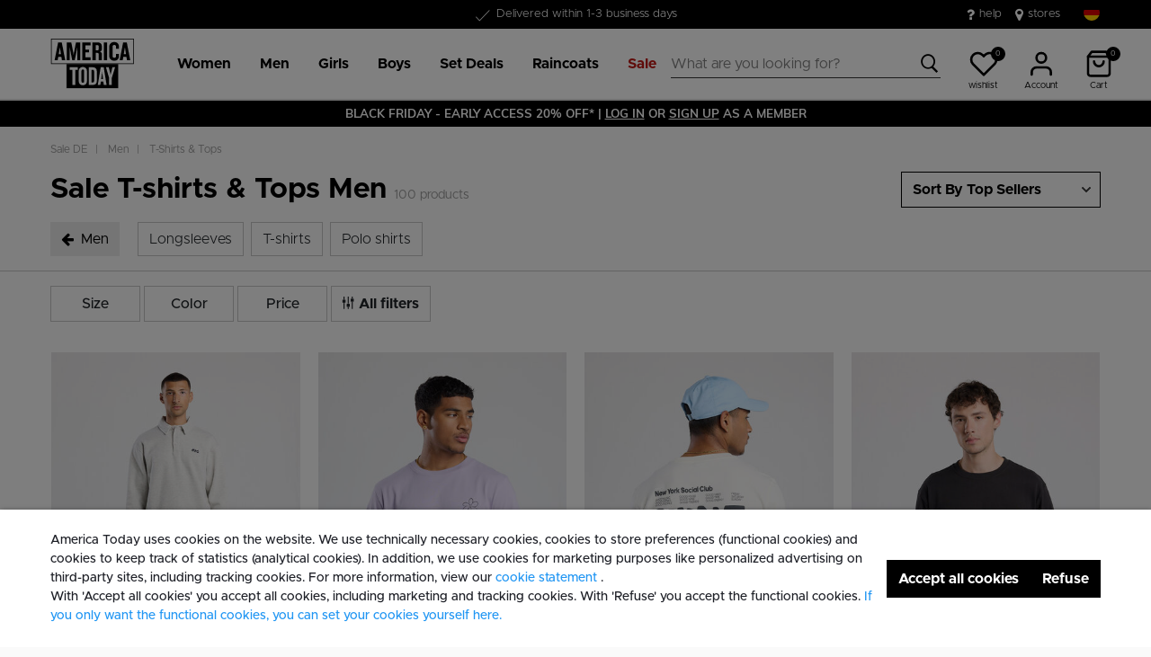

--- FILE ---
content_type: text/css
request_url: https://www.america-today.com/on/demandware.static/Sites-AmericaToday-Site/-/en_DE/v1763697974419/css/searchAsync.css
body_size: 3292
content:
.swatch-circle-beige{border:2px solid #fff;width:1rem;height:1rem;background:beige;border-radius:50%;transition:all .3s ease-in-out;box-sizing:content-box;display:block;position:relative}.swatch-circle-beige.disabled{opacity:.2}.swatch-filter-beige{border:2px solid #fff;width:1.38em;height:1.38em;background:beige;border-radius:50%;transition:all .3s ease-in-out;box-sizing:content-box;background-color:beige;display:block;position:relative}.swatch-filter-beige.disabled{opacity:.2}.swatch-circle-black{border:2px solid #fff;width:1rem;height:1rem;background:#1b1b1b;border-radius:50%;transition:all .3s ease-in-out;box-sizing:content-box;display:block;position:relative}.swatch-circle-black.disabled{opacity:.2}.swatch-filter-black{border:2px solid #fff;width:1.38em;height:1.38em;background:#1b1b1b;border-radius:50%;transition:all .3s ease-in-out;box-sizing:content-box;background-color:#1b1b1b;display:block;position:relative}.swatch-filter-black.disabled{opacity:.2}.swatch-circle-blue{border:2px solid #fff;width:1rem;height:1rem;background:#344d65;border-radius:50%;transition:all .3s ease-in-out;box-sizing:content-box;display:block;position:relative}.swatch-circle-blue.disabled{opacity:.2}.swatch-filter-blue{border:2px solid #fff;width:1.38em;height:1.38em;background:#344d65;border-radius:50%;transition:all .3s ease-in-out;box-sizing:content-box;background-color:#344d65;display:block;position:relative}.swatch-filter-blue.disabled{opacity:.2}.swatch-circle-brown{border:2px solid #fff;width:1rem;height:1rem;background:#5a413e;border-radius:50%;transition:all .3s ease-in-out;box-sizing:content-box;display:block;position:relative}.swatch-circle-brown.disabled{opacity:.2}.swatch-filter-brown{border:2px solid #fff;width:1.38em;height:1.38em;background:#5a413e;border-radius:50%;transition:all .3s ease-in-out;box-sizing:content-box;background-color:#5a413e;display:block;position:relative}.swatch-filter-brown.disabled{opacity:.2}.swatch-circle-denim{border:2px solid #fff;width:1rem;height:1rem;background:#45538f;border-radius:50%;transition:all .3s ease-in-out;box-sizing:content-box;display:block;position:relative}.swatch-circle-denim.disabled{opacity:.2}.swatch-filter-denim{border:2px solid #fff;width:1.38em;height:1.38em;background:#45538f;border-radius:50%;transition:all .3s ease-in-out;box-sizing:content-box;background-color:#45538f;display:block;position:relative}.swatch-filter-denim.disabled{opacity:.2}.swatch-circle-green{border:2px solid #fff;width:1rem;height:1rem;background:#007c62;border-radius:50%;transition:all .3s ease-in-out;box-sizing:content-box;display:block;position:relative}.swatch-circle-green.disabled{opacity:.2}.swatch-filter-green{border:2px solid #fff;width:1.38em;height:1.38em;background:#007c62;border-radius:50%;transition:all .3s ease-in-out;box-sizing:content-box;background-color:#007c62;display:block;position:relative}.swatch-filter-green.disabled{opacity:.2}.swatch-circle-grey{border:2px solid #fff;width:1rem;height:1rem;background:#b4b8b8;border-radius:50%;transition:all .3s ease-in-out;box-sizing:content-box;display:block;position:relative}.swatch-circle-grey.disabled{opacity:.2}.swatch-filter-grey{border:2px solid #fff;width:1.38em;height:1.38em;background:#b4b8b8;border-radius:50%;transition:all .3s ease-in-out;box-sizing:content-box;background-color:#b4b8b8;display:block;position:relative}.swatch-filter-grey.disabled{opacity:.2}.swatch-circle-navy{border:2px solid #fff;width:1rem;height:1rem;background:navy;border-radius:50%;transition:all .3s ease-in-out;box-sizing:content-box;display:block;position:relative}.swatch-circle-navy.disabled{opacity:.2}.swatch-filter-navy{border:2px solid #fff;width:1.38em;height:1.38em;background:navy;border-radius:50%;transition:all .3s ease-in-out;box-sizing:content-box;background-color:navy;display:block;position:relative}.swatch-filter-navy.disabled{opacity:.2}.swatch-circle-orange{border:2px solid #fff;width:1rem;height:1rem;background:#de3b24;border-radius:50%;transition:all .3s ease-in-out;box-sizing:content-box;display:block;position:relative}.swatch-circle-orange.disabled{opacity:.2}.swatch-filter-orange{border:2px solid #fff;width:1.38em;height:1.38em;background:#de3b24;border-radius:50%;transition:all .3s ease-in-out;box-sizing:content-box;background-color:#de3b24;display:block;position:relative}.swatch-filter-orange.disabled{opacity:.2}.swatch-circle-pink{border:2px solid #fff;width:1rem;height:1rem;background:#eb606e;border-radius:50%;transition:all .3s ease-in-out;box-sizing:content-box;display:block;position:relative}.swatch-circle-pink.disabled{opacity:.2}.swatch-filter-pink{border:2px solid #fff;width:1.38em;height:1.38em;background:#eb606e;border-radius:50%;transition:all .3s ease-in-out;box-sizing:content-box;background-color:#eb606e;display:block;position:relative}.swatch-filter-pink.disabled{opacity:.2}.swatch-circle-purple{border:2px solid #fff;width:1rem;height:1rem;background:purple;border-radius:50%;transition:all .3s ease-in-out;box-sizing:content-box;display:block;position:relative}.swatch-circle-purple.disabled{opacity:.2}.swatch-filter-purple{border:2px solid #fff;width:1.38em;height:1.38em;background:purple;border-radius:50%;transition:all .3s ease-in-out;box-sizing:content-box;background-color:purple;display:block;position:relative}.swatch-filter-purple.disabled{opacity:.2}.swatch-circle-red{border:2px solid #fff;width:1rem;height:1rem;background:#c50a2c;border-radius:50%;transition:all .3s ease-in-out;box-sizing:content-box;display:block;position:relative}.swatch-circle-red.disabled{opacity:.2}.swatch-filter-red{border:2px solid #fff;width:1.38em;height:1.38em;background:#c50a2c;border-radius:50%;transition:all .3s ease-in-out;box-sizing:content-box;background-color:#c50a2c;display:block;position:relative}.swatch-filter-red.disabled{opacity:.2}.swatch-circle-turquoise{border:2px solid #fff;width:1rem;height:1rem;background:#1f9e9a;border-radius:50%;transition:all .3s ease-in-out;box-sizing:content-box;display:block;position:relative}.swatch-circle-turquoise.disabled{opacity:.2}.swatch-filter-turquoise{border:2px solid #fff;width:1.38em;height:1.38em;background:#1f9e9a;border-radius:50%;transition:all .3s ease-in-out;box-sizing:content-box;background-color:#1f9e9a;display:block;position:relative}.swatch-filter-turquoise.disabled{opacity:.2}.swatch-circle-white{border:2px solid #fff;width:1rem;height:1rem;background:#fff;border-radius:50%;transition:all .3s ease-in-out;box-sizing:content-box;display:block;position:relative}.swatch-circle-white.disabled{opacity:.2}.swatch-filter-white{border:2px solid #fff;width:1.38em;height:1.38em;background:#fff;border-radius:50%;transition:all .3s ease-in-out;box-sizing:content-box;background-color:#fff;display:block;position:relative}.swatch-filter-white.disabled{opacity:.2}.swatch-circle-yellow{border:2px solid #fff;width:1rem;height:1rem;background:#ff0;border-radius:50%;transition:all .3s ease-in-out;box-sizing:content-box;display:block;position:relative}.swatch-circle-yellow.disabled{opacity:.2}.swatch-filter-yellow{border:2px solid #fff;width:1.38em;height:1.38em;background:#ff0;border-radius:50%;transition:all .3s ease-in-out;box-sizing:content-box;background-color:#ff0;display:block;position:relative}.swatch-filter-yellow.disabled{opacity:.2}.swatch-circle-multicolor{background:conic-gradient(red,#ff0,#0f0,#0ff,#00f,#f0f,red);width:1rem;height:1rem;border-radius:50%;transition:all .3s ease-in-out;box-sizing:content-box;display:block;position:relative}.swatch-circle-multicolor.disabled{opacity:.2}.swatch-circle-multi,.swatch-filter-multi{background:linear-gradient(0deg,#edd134,#edd134 50%,#59ba00 0,#59ba00),linear-gradient(0deg,#0e5cd1,#0e5cd1 50%,#e20b0b 0,#e20b0b);background-repeat:repeat-y,repeat;background-size:50% 100%,100% 100%;border-radius:1.25em;display:inline-block;height:1.5em;position:relative;width:1.5em}.swatch-circle-multi.disabled,.swatch-filter-multi.disabled{opacity:.2}.swatch-filter-multi{height:12px;width:12px}.swatch-circle-miscellaneous{background:linear-gradient(0deg,#821e91,#821e91 25%,#edd134 0,#ff0 50%,#edd134 0,#59ba00 0,#59ba00 76%,#111 0,#111),linear-gradient(0deg,#0e5cd1,#0e5cd1 50%,#e20b0b 0,#e20b0b);background-repeat:repeat-y,repeat;background-size:50% 100%,100% 100%;border:1px solid #1c1c1c;display:block;height:1.5rem;position:relative;transform:rotate(35deg);width:1.5rem}.swatch-circle-miscellaneous.disabled{opacity:.2}.swatch-circle-miscellaneous.selected:after{transform:rotate(-35deg)}input[type=range]{-webkit-appearance:none;-moz-appearance:none;appearance:none;outline:0}input[type=range].multirange{padding:0;margin:20px 0 0;display:inline-block;vertical-align:top}input[type=range].multirange.original{position:absolute;width:90%}input[type=range].multirange.ghost{position:relative;background:linear-gradient(90deg,#d8d8d8 var(--low),#c10000 0,#c10000 var(--high),#d8d8d8 0) no-repeat 0 50%/100% 30%}input[type=range].multirange.ghost::-webkit-slider-runnable-track{background:linear-gradient(90deg,#d8d8d8 var(--low),#c10000 0,#c10000 var(--high),#d8d8d8 0) no-repeat 0 50%/100% 30%}input[type=range].multirange.ghost::-moz-range-track{background:#c10000}input[type=range].multirange::-webkit-slider-thumb{position:relative;width:16px;height:18px;border-radius:50%;border:1px solid #c10000;background:#c10000;cursor:pointer;pointer-events:auto;z-index:2;-webkit-appearance:none}@media (max-width:768.98px){input[type=range].multirange::-webkit-slider-thumb{width:24px;height:24px}}input[type=range].multirange::-moz-range-thumb{position:relative;width:16px;height:18px;border-radius:50%;border:1px solid #c10000;cursor:pointer;pointer-events:auto;z-index:2;transform:scale(1);-moz-appearance:none;background:#c10000;border-color:#c10000}@media (max-width:768.98px){input[type=range].multirange::-moz-range-thumb{width:24px;height:24px}}input[type=range].multirange::-moz-range-track{border-color:transparent}@media (-ms-high-contrast:active),(-ms-high-contrast:none){input[type=range].multirange{padding:0;vertical-align:top;height:20px}input[type=range].multirange::-ms-track{color:transparent;background:0 0;border:0}input[type=range].multirange::-ms-fill-lower,input[type=range].multirange::-ms-fill-upper{background:0 0}input[type=range].multirange::-ms-thumb{width:16px;height:18px;border-radius:50%;border:1px solid #c10000;background:#c10000;cursor:pointer;pointer-events:auto;z-index:2;position:relative}}@media (-ms-high-contrast:active) and (max-width:768.98px),(-ms-high-contrast:none) and (max-width:768.98px){input[type=range].multirange::-ms-thumb{width:24px;height:24px}}@media (-ms-high-contrast:active),(-ms-high-contrast:none){input[type=range].multirange.original{position:absolute}input[type=range].multirange.original::-ms-track{background:#c10000}input[type=range].multirange.original::-ms-fill-lower{background:#d8d8d8}input[type=range].multirange.middle{position:absolute}input[type=range].multirange.ghost{position:relative}input[type=range].multirange.ghost::-ms-fill-upper{background:#d8d8d8}input[type=range].multirange.switched.original::-ms-fill-lower{background:0 0}input[type=range].multirange.switched.original::-ms-fill-upper{background:#d8d8d8}input[type=range].multirange.switched.ghost::-ms-fill-upper{background:0 0}input[type=range].multirange.switched.ghost::-ms-fill-lower{background:#d8d8d8}}@supports (-ms-ime-align:auto){input[type=range].multirange{padding:0;vertical-align:top;height:20px}input[type=range].multirange::-ms-track{color:transparent;background:0 0;border:0}input[type=range].multirange::-ms-fill-lower,input[type=range].multirange::-ms-fill-upper{background:0 0}input[type=range].multirange::-ms-thumb{width:16px;height:18px;border-radius:50%;border:1px solid #c10000;background:#c10000;cursor:pointer;pointer-events:auto;z-index:2;position:relative}@media (max-width:768.98px){input[type=range].multirange::-ms-thumb{width:24px;height:24px}}input[type=range].multirange.original{position:absolute}input[type=range].multirange.original::-ms-track{background:#c10000}input[type=range].multirange.original::-ms-fill-lower{background:#d8d8d8}input[type=range].multirange.middle{position:absolute}input[type=range].multirange.ghost{position:relative}input[type=range].multirange.ghost::-ms-fill-upper{background:#d8d8d8}input[type=range].multirange.switched.original::-ms-fill-lower{background:0 0}input[type=range].multirange.switched.original::-ms-fill-upper{background:#d8d8d8}input[type=range].multirange.switched.ghost::-ms-fill-upper{background:0 0}input[type=range].multirange.switched.ghost::-ms-fill-lower{background:#d8d8d8}}.refinement-bar.common-sidebar .show-on-sub-page,.refinement-bar.common-sidebar.refinement-submenu-open .show-on-main-page{display:none}.refinement-bar.common-sidebar.refinement-submenu-open .show-on-sub-page{display:block}.refinement-bar.common-sidebar.refinement-submenu-open .refinements{margin-top:10px}.refinement-bar.common-sidebar .refinements{position:relative;height:calc(100vh - 146px);width:100%;padding:0 30px;overflow-y:scroll;overflow-x:hidden;-webkit-overflow-scrolling:touch}@media (max-width:768.98px){.refinement-bar.common-sidebar .refinements{padding-right:20px;padding-left:20px}}.refinement-bar.common-sidebar .filter-footer,.refinement-bar.common-sidebar .filter-header{background-color:#fff;padding:0 30px}@media (max-width:768.98px){.refinement-bar.common-sidebar .filter-footer,.refinement-bar.common-sidebar .filter-header{padding:0 20px}}.refinement-bar.common-sidebar .filter-header{height:66px;border-bottom:2px solid #e8e8e8}.refinement-bar.common-sidebar .filter-header .header-bar{background-color:transparent;text-align:left;padding:1rem 0;display:flex;justify-content:space-between;align-items:center}.refinement-bar.common-sidebar .filter-header .header-bar button{font-size:1.25rem;opacity:1;float:none;padding:0;background-color:transparent;border:0;-webkit-appearance:none;-moz-appearance:none;appearance:none;outline:0}.refinement-bar.common-sidebar .filter-header .header-bar button span{color:#000}.refinement-bar.common-sidebar .filter-header .header-bar-title{font-weight:700;font-size:1.25rem}.refinement-bar.common-sidebar .filter-footer{height:80px;background-color:#fff;display:flex;justify-content:space-between;align-items:center;border-top:2px solid #e8e8e8}.refinement-bar.common-sidebar .filter-footer .btn{flex:1;height:44px;font-size:1rem;font-weight:700;margin:0 4px;white-space:nowrap;padding-left:0;padding-right:0}.refinement-bar.common-sidebar .filter-footer .btn.reset{border:none}.refinement-bar.common-sidebar .category-tag{display:none}.refinement-bar.common-sidebar button.close{position:static}.refinements ul{padding-left:0;list-style:none}.refinements ul.refinements-list li{position:relative;padding:4px 0;border-bottom:2px solid #e8e8e8}.refinements ul.refinements-list li button{padding:14px 0;border:none;background-color:transparent;color:#000;width:100%;text-align:left;outline:0;display:flex;font-size:1rem;font-weight:700;align-items:center}.refinements ul.refinements-list li button span:not(.filtered-count){color:#000}.refinements ul.refinements-list li button .filtered-container{padding-right:30px;margin-left:auto}.refinements ul.refinements-list li button .filtered-container .filtered-count{margin-left:.5rem;vertical-align:1px}.refinements ul.refinements-list li button .filtered-container .filtered-list{font-weight:400;font-size:.75rem;color:#9b9b9b}.refinements ul.refinements-list li button:after{content:"\E902";font-family:icomoon;color:#000;position:absolute;top:50%;right:0;transform:translateY(-50%);font-size:1.125rem;border:none}.refinements .header,.refinements .values{padding:.313em 0;margin-bottom:0}@media (min-width:544px) and (max-width:768.98px){.refinements .header li,.refinements .values li{display:inline-block}}.refinements .sort-order-radio .custom-radio-container{margin:10px 0}.refinements .sort-order-radio .custom-radio-container input:checked~.custom-radio{border-color:#000;background-color:#000}.refinements .sort-order-radio .custom-radio-container input:checked~.custom-radio:after{display:block;top:5px;left:5px;width:12px;height:12px;border-radius:50%;background:#fff}.refinements-footer{border-top:1px solid rgba(0,0,0,.1)}@media (max-width:543.98px){.refinements{padding:0}}.refinements .refinement{margin-bottom:1em}.refinements .refinement a{text-decoration:none}.refinements .refinement .values.content{display:flex;flex-wrap:wrap}.refinements .refinement .refinement-item{flex:0 100%}.refinements .refinement .refinement-item.disabled{opacity:.4}.refinements .refinement .refinement-item .custom-checkbox{border-bottom:1px solid #e8e8e8;padding:12px 0}.refinements .refinement .custom-checkbox{padding-top:4px}.refinements .refinement .custom-checkbox .custom-checkbox-container{display:inline-block;font-size:1rem;margin-bottom:0;padding-left:16px}.refinements .refinement .custom-checkbox .custom-checkbox-container input:checked~.checkmark{background-color:#000;border-color:#000}.refinements .refinement .custom-checkbox .custom-checkbox-container input:checked~.checkmark:after{color:#fff}.refinements .refinement .custom-checkbox .custom-checkbox-container .checkmark{top:4px;height:16px;width:16px;border-color:#c4c4c4}.refinements .refinement .custom-checkbox .custom-checkbox-container .checkmark:after{font-size:10px;left:2px;top:1px}.refinements .refinement .custom-checkbox .custom-checkbox-container span.display-value{vertical-align:top;margin-left:12px}.refinements .refinement.refinement-size .refinement-item{flex:0 50%;padding-right:24px}.refinements .refinement.refinement-color{margin-left:-30px;margin-right:-30px}@media (max-width:768.98px){.refinements .refinement.refinement-color{margin-left:-20px;margin-right:-20px}}.refinements .refinement.refinement-color .refinement-item{padding:0 30px}@media (max-width:768.98px){.refinements .refinement.refinement-color .refinement-item{padding:0 20px}}.refinements .refinement.refinement-color .refinement-item .custom-checkbox{padding:14px 0 8px}.refinements .refinement.refinement-color .refinement-item.selected{background-color:#e8e8e8}@media (min-width:769px){.refinements .refinement.refinement-color .refinement-item:hover{background-color:#e8e8e8}}.refinements .refinement.refinement-color .custom-checkbox-container{padding-left:0}.refinements .refinement.refinement-color .custom-checkbox-container input+.checkmark{border-color:transparent!important;background-color:transparent!important;z-index:1}.refinements .refinement.refinement-color .custom-checkbox-container input+.checkmark:after{font-size:1.125rem;left:8px;top:0}.refinements .refinement.refinement-color .custom-checkbox-container input.swatch-circle-beige+.checkmark:after,.refinements .refinement.refinement-color .custom-checkbox-container input.swatch-circle-white+.checkmark:after,.refinements .refinement.refinement-color .custom-checkbox-container input.swatch-circle-yellow+.checkmark:after{color:#000!important}.refinements .refinement.refinement-price{padding:0 10px}.refinements .refinement.refinement-price .values.content{display:block}.refinements .refinement.refinement-price .apply-price-btn-container{width:100%;padding:5px 0}.refinements .refinement.refinement-price .apply-price-btn-container .btn{width:100%;margin:10px auto;display:none}.refinements .refinement.refinement-price .input-group{width:100%;position:relative;height:48px;margin:0 15px}.refinements .refinement.refinement-price .input-group .input-control-label{position:absolute;top:6px;left:10px;font-size:.75rem;font-weight:400;color:#9b9b9b}.refinements .refinement.refinement-price .input-group .input-prepend-text{position:absolute;top:23px;left:10px;font-size:.875rem}.refinements .refinement.refinement-price .input-group input{padding-right:0;padding-left:0}.refinements .refinement.refinement-price .input-group .price-filter-input{height:100%;width:100%;padding-top:24px;padding-left:22px;text-align:left;outline:0;font-size:.875rem;border:1px solid #c4c4c4;color:#000;background-color:transparent!important;transition:all .3s}@media (prefers-reduced-motion:reduce){.refinements .refinement.refinement-price .input-group .price-filter-input{transition:none}}.refinements .refinement.refinement-price .input-group .price-filter-input:focus{border:1px solid #000}.refinements .refinement.refinement-price .price-filter-input-container{display:flex;margin:0 -15px}.swatch-mark{width:32px;height:32px}.swatch-mark.color-value[data-selected=true]:after{color:#000;content:"\E906";display:table-caption;font-family:icomoon;font-size:1.625em;left:.295em;position:absolute}.swatch-mark.color-value{border:1px solid transparent}.swatch-mark.color-value.swatch-circle-beige,.swatch-mark.color-value.swatch-circle-white,.swatch-mark.color-value.swatch-circle-yellow{border-color:rgba(0,0,0,.3)}.swatch-mark.color-value.selected{box-shadow:0 0 0 1pt #000;border-color:#fff}.swatch-mark.color-value.selected:after{color:#000;content:"\E906";display:table-caption;font-family:icomoon;font-size:1rem;top:50%;left:50%;transform:translate(-50%,-50%)}.swatch-mark.color-value.selected.swatch-circle-black:after{color:#fff}.swatch-mark.color-value:hover{border-color:#fff;box-shadow:0 0 0 1pt rgba(0,0,0,.2)}.swatch-mark.color-value.selected{opacity:1;border:none;box-shadow:none;width:36px;height:36px}.swatch-mark.color-value.selected:after{position:absolute;height:32px;width:32px;top:18px;left:18px;content:"";display:block;border:2px solid #fff;border-radius:50%}.swatch-mark.color-value.selected.swatch-circle-beige:after,.swatch-mark.color-value.selected.swatch-circle-white:after,.swatch-mark.color-value.selected.swatch-circle-yellow:after{border-color:#000}.category-refinements{padding-bottom:30px}.category-refinements .refinement-title{font-size:24px}.category-refinements li{margin-left:1rem;display:block}.category-refinements li a{display:inline-block;background-color:transparent;border:none;font-size:1rem;outline:0;box-shadow:none;margin-bottom:.5rem;position:relative;padding:2px 0}.category-refinements li a span{color:#000}@media (max-width:768.98px){.category-refinements li a{padding:6px 1px}}.category-refinements li a .refinement-value{margin-left:.75rem}.category-refinements li a:before{content:"";position:absolute;bottom:0;left:0;width:0;right:5px;height:2px;background:#1f2128;transition:width .1s ease}.category-refinements li a:hover:before{width:100%;transition:width .3s ease}.category-refinements .category-level-0{margin:0 0 1rem}.category-refinements .category-level-0>li{margin-left:0}.category-refinements .category-level-0>li>a{font-size:1.25rem;font-weight:700}.category-refinements .category-level-0.sibling-category li a{font-weight:400}.category-refinements .category-level-0.sale-category li a span{color:#c10000}.category-refinements .category-level-0.sale-category li a:before{background:#c10000}.category-refinements .category-level-1 li.selected>a{font-weight:700}.category-refinements .category-level-1 li.selected>a:hover:before{width:0}.category-refinements.sale-category>a{color:#c10000}.category-refinements ul{padding:0}.category-refinements .category-tag{height:20px;padding:4px;background-color:#ce1111;color:#fff;font-size:.75rem;font-weight:700;vertical-align:1px}.refinement-header{overflow:auto}.disabled{pointer-events:none}.sustainability-claim-container{font-size:14px}.sustainability-claim-container>div{margin-bottom:1rem}.sustainability-claim-container .alert{max-width:750px;background-color:#fff;box-shadow:0 2px 4px 0 rgba(0,0,0,.12)}

--- FILE ---
content_type: text/css
request_url: https://www.america-today.com/on/demandware.static/Sites-AmericaToday-Site/-/en_DE/v1763697974419/css/experience/components/commerceLayouts/layout.css
body_size: 680
content:
.page-container{max-width:1200px}.region{position:relative;margin-bottom:30px}.region.no-margin,.region.product-promo-tile,.region.product-tile-container{margin-bottom:0}.region:before{display:block;content:"";width:100%}.region_landscape-large:before{padding-top:39.0625%}.region_square:before{padding-top:100%}.region_landscape-small:before{padding-top:50%}.region_portrait-small:before{padding-top:200%}div.sf-interactions-proxyHoverContainer a{overflow:visible}@media (min-width:769px){div[class*=commerce_layouts-]{padding-left:56px;padding-right:56px}}@media (max-width:768.98px){div[class*=commerce_layouts-]{padding-left:16px;padding-right:16px}}div.experience-component.experience-commerce_layouts-bannerCarousel,div.experience-component.experience-commerce_layouts-shopTheLookBannerLayout,div.experience-component.experience-commerce_layouts-shopTheLookLayout,div.experience-component.experience-commerce_layouts-wideLayout{padding:0}@media (max-width:991.98px){div.experience-component.experience-commerce_layouts-bannerCarousel .page-designer-slick-slider-container{margin-bottom:10px!important}}.experience-commerce_layouts-mobileGrid2r .region:first-child{margin-bottom:15px}@media (max-width:768.98px){.experience-commerce_layouts-mobileGrid2r .region:first-child{margin-bottom:10px}}.experience-commerce_layouts-mobileGrid2r .experience-commerce_layouts-productCarousel{padding:0}.experience-commerce_layouts-mobileGrid2r .experience-commerce_layouts-productCarousel .page-designer-keen-slider-container.product-slider{margin:0 -10px}.experience-commerce_layouts-mobileGrid2r .experience-commerce_layouts-productCarousel .page-designer-keen-slider-container.product-slider .keen-slider-arrow{top:42%}.experience-commerce_layouts-mobileGrid2r .experience-commerce_layouts-productCarousel .page-designer-keen-slider-container.product-slider .keen-slider-arrow--left{left:30px}.experience-commerce_layouts-mobileGrid2r .experience-commerce_layouts-productCarousel .page-designer-keen-slider-container.product-slider .keen-slider-arrow--right{right:30px}.experience-commerce_layouts-mobileGrid2r .experience-commerce_layouts-productCarousel .page-designer-keen-slider-container.product-slider .keen-slider-arrow--disabled{display:none!important}.experience-commerce_assets-backgroundAndText,.experience-commerce_assets-promoTileFullRow,.experience-commerce_assets-promoTileHalfRow,.experience-commerce_assets-promoTileSingle,.experience-commerce_assets-textboxBlock{height:100%}.textbox-container{height:auto;min-height:50px;padding:1rem 2rem}.textbox-container p{margin:0}.experience-commerce_layouts-threeBlockTextLayout .column-1{margin-bottom:0}.experience-commerce_layouts-threeBlockTextLayout .column-1 .textbox-container{min-height:1.5vw;padding-top:0;padding-bottom:0}@media (max-width:768.98px){.experience-commerce_layouts-threeBlockTextLayout .column-2{margin-bottom:0}}@media (min-width:769px){.experience-commerce_layouts-threeBlockTextLayout .column-2{padding-right:0}.experience-commerce_layouts-threeBlockTextLayout .column-3{padding-left:0}}@media (max-width:768.98px){.experience-commerce_layouts-asymmetricalGrid1r1c2c .region:first-child,.experience-commerce_layouts-asymmetricalGrid1r2c1c .region:first-child{margin-bottom:0}}.title-with-background{font-size:1.5rem;text-align:center;margin-bottom:15px}.title-with-background>*{margin:0}.product-grid-container .region{margin-bottom:0}.tile-layout-with-text{position:relative}.tile-layout-with-text .layout-text{position:absolute;top:50%;left:50%;transform:translate(-50%,-50%);display:flex;flex-direction:column;justify-content:center;align-items:center;font-family:Muli,sans-serif}.tile-layout-with-text .layout-text .layout-text-large,.tile-layout-with-text .layout-text .layout-text-small{background-color:#fff;margin:2px 0;padding:0 16px}.tile-layout-with-text .layout-text .layout-text-large p,.tile-layout-with-text .layout-text .layout-text-small p{font-weight:600;margin:auto;position:relative}.tile-layout-with-text .layout-text .layout-text-small{padding-top:2px;padding-bottom:2px}.tile-layout-with-text .layout-text .layout-text-small p{font-size:20px}.tile-layout-with-text .layout-text .layout-text-large p{font-size:56px}@media (max-width:543.98px){.tile-layout-with-text .layout-text{left:0;transform:translateY(-50%);align-items:flex-start}.tile-layout-with-text .layout-text .layout-text-small{font-size:18px}.tile-layout-with-text .layout-text .layout-text-large{font-size:42px}}@media (max-width:543.98px){.tile-layout-with-text.two-tile-layout-with-text .layout-text{top:25%}}.tile-layout-with-text.three-tile-layout-with-text .layout-text{left:0;transform:translateY(-50%);align-items:flex-start}@media (max-width:543.98px){.tile-layout-with-text.three-tile-layout-with-text .layout-text{top:16.66667%}}@media (max-width:1199.98px){.tile-layout-with-text.four-tile-layout-with-text .layout-text{top:12.5%}}.page-designer-top-region>.col-12{padding:0}.page-designer-top-region div.experience-component:last-of-type .region{margin-bottom:0}

--- FILE ---
content_type: text/css
request_url: https://www.america-today.com/on/demandware.static/Sites-AmericaToday-Site/-/en_DE/v1763697974419/css/experience/components/commerceAssets/imageAndTextCommon.css
body_size: 1503
content:
.image-component{margin:0;width:100%;position:relative}.image-component .layout-html{font-family:Metropolis,sans-serif;color:#fff;font-weight:600}.image-component .layout-html p{line-height:1}.image-component .layout-html.layout-html-desktop{font-size:64px;position:absolute;top:5%;left:50%;transform:translateX(-50%);text-align:center}.image-component .layout-html.layout-html-mobile{font-size:40px}.common-image-component{width:100%;-o-object-fit:cover;object-fit:cover;-o-object-position:var(--focal-point-x) var(--focal-point-y);object-position:var(--focal-point-x) var(--focal-point-y)}.common-image-component.xl{height:50vw}.common-image-component.l{height:43.75vw}.common-image-component.m{height:39vw}.common-image-component.s{height:25vw}.common-image-component.xs{height:15vw}.common-image-component.auto{height:auto}@media (max-width:991.98px){.common-image-component.mobile-xl{height:96vw}.common-image-component.mobile-l{height:75vw}.common-image-component.mobile-m{height:50vw}.common-image-component.mobile-s{height:43.75vw}.common-image-component.mobile-xs{height:35vw}.common-image-component.mobile-auto{height:auto}}.image-heading-container-common{position:absolute;width:auto;top:50%}.image-heading-container-common.far-top{top:8%}.image-heading-container-common.top{top:15%}.image-heading-container-common.slight-top{top:25%}.image-heading-container-common.centerY{top:50%;transform:translateY(-50%)}.image-heading-container-common.slight-bottom{top:auto;bottom:25%}.image-heading-container-common.bottom{top:auto;bottom:15%}.image-heading-container-common.far-bottom{top:auto;bottom:8%}.image-heading-container-common.very-far-bottom{top:auto;bottom:40px}.image-heading-container-common.far-left{left:8%}.image-heading-container-common.left{left:15%}.image-heading-container-common.slight-left{left:25%}.image-heading-container-common.centerX{left:50%;transform:translateX(-50%)}.image-heading-container-common.slight-right{right:25%;left:auto}.image-heading-container-common.right{right:15%;left:auto}.image-heading-container-common.far-right{right:8%;left:auto}.image-heading-container-common.centerX.centerY{transform:translate(-50%,-50%)}.image-heading-container-common.buttons-left.text-left{align-items:flex-start!important}.image-heading-container-common.buttons-right.text-right{align-items:right!important}.image-heading-container-common.buttons-center.text-center{align-items:center!important}.image-heading-container-common.text-left.buttons-right .image-heading-buttons{margin-left:auto}.image-heading-container-common.text-center.buttons-right .image-heading-text,.image-heading-container-common.text-left.buttons-center .image-heading-buttons{margin:auto}.image-heading-container-common.text-center.buttons-left .image-heading-text{margin:auto;order:2}.image-heading-container-common.text-right.buttons-left .image-heading-text{margin-left:auto;order:2}.image-heading-container-common.text-right.buttons-center .image-heading-text{order:2}.image-heading-container-common.text-right.buttons-center .image-heading-buttons{margin:auto}.image-heading-container-common.buttons-center.text-center,.image-heading-container-common.buttons-left.text-left,.image-heading-container-common.buttons-right.text-right{flex-direction:column}@media (max-width:991.98px){.image-heading-container-common{flex-direction:column}}.image-heading-container-common .button-container{display:flex;justify-content:center}.image-heading-container-common .button-container.is-grid{display:-ms-grid;display:grid;-ms-grid-columns:1fr 1fr;grid-template-columns:1fr 1fr}.image-heading-container-common .button-container .btn{margin:5px;white-space:nowrap;font-family:Metropolis,sans-serif;font-size:1.15rem;font-weight:600;padding:.5rem .875rem;display:flex;height:45px;max-height:none;justify-content:space-between;align-items:center}.image-heading-container-common .button-container .btn svg.button-icon{margin-left:.5rem}.image-heading-container-common a{text-decoration:none}@media (max-width:991.98px){.image-heading-container-common.very-far-bottom{top:auto;bottom:28px}}@media (max-width:991.98px){.image-heading-container-common.image-heading-container-main-banner{top:50%;left:50%;bottom:auto;right:auto;transform:translate(-50%,-50%)}}.image-heading-container-common.image-heading-container-main-banner .main-banner-white-background>*{display:inline-flex;padding:2px 16px;background-color:#fff;color:#000;margin:0!important}.image-heading-container-common.image-heading-container-main-banner .button-container .btn{min-width:190px}@media (min-width:544px){.image-heading-container-common.digital-counter-position{position:absolute!important;top:50%!important;left:50%!important;transform:translate(-50%,-50%)!important;bottom:0!important}}@media (max-width:991.98px){.image-heading-container-common .digital-counter-position-header{margin-bottom:20px!important}}.image-heading-container-common.image-heading-container-common-redesign{bottom:60px;top:auto;left:0;width:100%;display:flex;justify-content:space-between;padding:0 60px;align-items:flex-end}.image-heading-container-common.image-heading-container-common-redesign .image-heading-text{display:flex;flex-flow:column wrap;justify-content:center;align-items:flex-start;font-family:Metropolis,sans-serif;position:relative;font-weight:600;top:-8px}.image-heading-container-common.image-heading-container-common-redesign .image-heading-text p{margin:0}.image-heading-container-common.image-heading-container-common-redesign .image-heading-text .layout-text-white-background{padding:2px 16px;background-color:#fff;color:#000}.image-heading-container-common.image-heading-container-common-redesign .image-heading-text .layout-text-main-1{font-size:24px}.image-heading-container-common.image-heading-container-common-redesign .image-heading-text .layout-text-main-2{font-size:64px;color:#fff}.image-heading-container-common.image-heading-container-common-redesign .image-heading-text .layout-text-1{font-size:48px;line-height:48px}.image-heading-container-common.image-heading-container-common-redesign .image-heading-text .layout-text-1.heading-black{color:#000}.image-heading-container-common.image-heading-container-common-redesign .image-heading-text .layout-text-1.heading-white{color:#fff}.image-heading-container-common.image-heading-container-common-redesign .image-heading-text .layout-text-2{font-size:18px;font-family:Metropolis,sans-serif;font-weight:500}.image-heading-container-common.image-heading-container-common-redesign .image-heading-text .layout-text-2 .bold{font-weight:600}.image-heading-container-common.image-heading-container-common-redesign .image-heading-text .layout-text-2.heading-black{color:#000}.image-heading-container-common.image-heading-container-common-redesign .image-heading-text .layout-text-2.heading-white{color:#fff}.image-heading-container-common.image-heading-container-common-redesign .button-container{margin-left:-5px}@media (max-width:1199.98px){.image-heading-container-common.image-heading-container-common-redesign{padding:0 0 0 16px;flex-direction:column;justify-content:flex-end;align-items:flex-start;bottom:30px}.image-heading-container-common.image-heading-container-common-redesign .image-heading-text{margin-bottom:1rem}.image-heading-container-common.image-heading-container-common-redesign .image-heading-text .layout-text-white-background{padding:0 8px}}@media (max-width:991.98px){.image-heading-container-common.image-heading-container-common-redesign .image-heading-text .layout-text-main-1{font-size:18px}.image-heading-container-common.image-heading-container-common-redesign .image-heading-text .layout-text-1,.image-heading-container-common.image-heading-container-common-redesign .image-heading-text .layout-text-main-2{font-size:40px}.image-heading-container-common.image-heading-container-common-redesign .image-heading-text .layout-text-2{font-size:16px}}.image-heading-container-common.image-heading-container-common-redesign.image-heading-container-main-banner-redesign .image-heading-text{top:16px}.image-heading-container-common.image-heading-container-common-redesign.image-heading-container-video-banner{z-index:3}.image-heading-container-common.image-heading-container-common-redesign.image-heading-container-video-banner .image-heading-text{top:-6px}.image-heading-container-common.image-heading-container-common-redesign.image-heading-container-video-banner .image-heading-text .video-banner-text{font-size:48px}.image-heading-container-common.image-heading-container-common-redesign.image-heading-container-video-banner .button-container{margin-left:-5px}@media (max-width:1199.98px){.image-heading-container-common.image-heading-container-common-redesign.image-heading-container-video-banner{padding:0 0 0 32px;bottom:10px}.image-heading-container-common.image-heading-container-common-redesign.image-heading-container-video-banner .image-heading-text .video-banner-text{font-size:42px}}@media (max-width:768.98px){.image-heading-container-common.image-heading-container-common-redesign.image-heading-container-video-banner .image-heading-text .video-banner-text{font-size:36px}}@media (min-width:769px){.image-heading-container-common .button-container.is-grid{display:flex!important}}@media (max-width:991.98px){.image-heading-container-common.static-content-on-mobile{position:static;transform:none!important;padding:10px 0}.image-heading-container-common.static-content-on-mobile h1,.image-heading-container-common.static-content-on-mobile h2,.image-heading-container-common.static-content-on-mobile h3,.image-heading-container-common.static-content-on-mobile h4,.image-heading-container-common.static-content-on-mobile h5,.image-heading-container-common.static-content-on-mobile p{color:#000}.image-heading-container-common.static-content-on-mobile .button-container{-ms-grid-columns:1fr;grid-template-columns:1fr}.image-heading-container-common.static-content-on-mobile .button-container .btn{width:100%}}.image-heading-text{font-family:Metropolis,sans-serif;color:#fff}.ITC-image-heading-text{color:#fff}.ITC-text-underneath span{color:#000;padding-top:.75em;text-align:center}.hide-overflow{overflow:hidden}.product-promo-tile.region{padding:.5rem}@media (max-width:543.98px){.product-promo-tile.region{padding-right:0;padding-left:2px;padding-top:2px}}.product-promo-tile .ITC-container-background{background-repeat:no-repeat;background-size:cover}.product-promo-tile .ITC-container-background .ITC-row{height:100%;width:100%;display:block}.product-promo-tile .experience-commerce_assets-promoTileFullRow .ITC-container{margin:2px}@media (max-width:768.98px){.product-promo-tile .experience-commerce_assets-promoTileFullRow .ITC-container{margin:3px}}.product-promo-tile .experience-commerce_assets-promoTileHalfRow .ITC-container-background{margin:2px;height:calc(100% - 114px)}@media (max-width:768.98px){.product-promo-tile .experience-commerce_assets-promoTileHalfRow .ITC-container-background{margin:3px;height:auto}.product-promo-tile .experience-commerce_assets-promoTileHalfRow .ITC-container-background .ITC-row{width:auto}}.product-promo-tile .experience-commerce_assets-promoTileSingle .ITC-container-background{margin:2px;height:calc(100% - 114px)}@media (min-width:769px) and (max-width:991.98px){.product-promo-tile .experience-commerce_assets-promoTileSingle .ITC-container-background{height:calc(100% - 114px)}}@media (min-width:544px) and (max-width:768.98px){.product-promo-tile .experience-commerce_assets-promoTileSingle .ITC-container-background{height:calc(100% - 113px)}}@media (max-width:543.98px){.product-promo-tile .experience-commerce_assets-promoTileSingle .ITC-container-background{height:calc(100% - 103px);margin:0 2px 0 0}}@media (max-width:768.98px){.product-promo-tile .experience-commerce_assets-promoTileSingle .image-heading-container-common .button-container .btn.button-cta{font-size:.85rem;height:auto}}@media (max-width:768.98px){.experience_commerce_assets-backgroundAndText .image-component .image-heading-container-common{display:flex;justify-content:center;align-items:center;flex-flow:column;height:auto;min-height:150px;position:static;transform:none;padding:20px}}.product-promo-tile .experience-commerce_assets-promoTileHalfRow .ITC-container-background,.product-promo-tile .experience-commerce_assets-promoTileSingle .ITC-container-background{height:calc(100% - 147px)}@media (min-width:769px) and (max-width:991.98px){.product-promo-tile .experience-commerce_assets-promoTileSingle .ITC-container-background{height:calc(100% - 146px)}}@media (min-width:544px) and (max-width:768.98px){.product-promo-tile .experience-commerce_assets-promoTileSingle .ITC-container-background{height:calc(100% - 146px)}}@media (max-width:543.98px){.product-promo-tile .experience-commerce_assets-promoTileSingle .ITC-container-background{height:calc(100% - 136px)}}

--- FILE ---
content_type: text/javascript; charset=utf-8
request_url: https://p.cquotient.com/pebble?tla=bbpv-AmericaToday&activityType=viewCategory&callback=CQuotient._act_callback0&cookieId=bchh91aXF5OYiRCX1uiDsKG1eS&userId=&emailId=&products=id%3A%3A1212002515%20225%7C%7Csku%3A%3A%3B%3Bid%3A%3A1252002515%20879%7C%7Csku%3A%3A%3B%3Bid%3A%3A1252002515%20902%7C%7Csku%3A%3A%3B%3Bid%3A%3A1242002343%20102%7C%7Csku%3A%3A%3B%3Bid%3A%3A1252002515%20900%7C%7Csku%3A%3A%3B%3Bid%3A%3A1252002515%20500%7C%7Csku%3A%3A%3B%3Bid%3A%3A8252002300%20102%7C%7Csku%3A%3A%3B%3Bid%3A%3A1252002504%20225%7C%7Csku%3A%3A%3B%3Bid%3A%3A1252002515%20225%7C%7Csku%3A%3A%3B%3Bid%3A%3A1252002505%20897%7C%7Csku%3A%3A%3B%3Bid%3A%3A1252002518%20907%7C%7Csku%3A%3A%3B%3Bid%3A%3A1252002509%20902%7C%7Csku%3A%3A%3B%3Bid%3A%3A1252002515%20954%7C%7Csku%3A%3A%3B%3Bid%3A%3A1252002505%20902%7C%7Csku%3A%3A%3B%3Bid%3A%3A1252002513%20350%7C%7Csku%3A%3A%3B%3Bid%3A%3A1252002515%20102%7C%7Csku%3A%3A%3B%3Bid%3A%3A1252002515%20602%7C%7Csku%3A%3A%3B%3Bid%3A%3A1252002514%20920%7C%7Csku%3A%3A%3B%3Bid%3A%3A1212002515%20902%7C%7Csku%3A%3A%3B%3Bid%3A%3A1252002504%20879%7C%7Csku%3A%3A%3B%3Bid%3A%3A1252002512%20902%7C%7Csku%3A%3A%3B%3Bid%3A%3A1252002504%20907%7C%7Csku%3A%3A%3B%3Bid%3A%3A1252002509%20503%7C%7Csku%3A%3A%3B%3Bid%3A%3A1252002505%20530%7C%7Csku%3A%3A%3B%3Bid%3A%3A1242002345%20075%7C%7Csku%3A%3A%3B%3Bid%3A%3A1252002518%20902%7C%7Csku%3A%3A%3B%3Bid%3A%3A1252002501%20100%7C%7Csku%3A%3A%3B%3Bid%3A%3A1252002512%20029%7C%7Csku%3A%3A%3B%3Bid%3A%3A1252002504%20500%7C%7Csku%3A%3A%3B%3Bid%3A%3A1252002518%20900%7C%7Csku%3A%3A%3B%3Bid%3A%3A1252002516%20225%7C%7Csku%3A%3A%3B%3Bid%3A%3A1252002504%20102%7C%7Csku%3A%3A%3B%3Bid%3A%3A8252002301%20902%7C%7Csku%3A%3A%3B%3Bid%3A%3A1252002504%20902%7C%7Csku%3A%3A%3B%3Bid%3A%3A1252002489%20950%7C%7Csku%3A%3A%3B%3Bid%3A%3A1252002493%20602%7C%7Csku%3A%3A%3B%3Bid%3A%3A1252002504%20954%7C%7Csku%3A%3A%3B%3Bid%3A%3A1252002509%20001%7C%7Csku%3A%3A%3B%3Bid%3A%3A1252002518%20906%7C%7Csku%3A%3A%3B%3Bid%3A%3A1252002504%20900%7C%7Csku%3A%3A%3B%3Bid%3A%3A1252002504%20602%7C%7Csku%3A%3A%3B%3Bid%3A%3A1252002302%20952%7C%7Csku%3A%3A%3B%3Bid%3A%3A8252002302%20900%7C%7Csku%3A%3A%3B%3Bid%3A%3A1252002509%20225%7C%7Csku%3A%3A%3B%3Bid%3A%3A1252002489%20095%7C%7Csku%3A%3A%3B%3Bid%3A%3A1252002491%20081%7C%7Csku%3A%3A%3B%3Bid%3A%3A1252002302%20095%7C%7Csku%3A%3A%3B%3Bid%3A%3A1252002516%20350%7C%7Csku%3A%3A&categoryId=sale_DE_1106&refinements=%5B%7B%22name%22%3A%22Category%22%2C%22value%22%3A%22sale_DE_1106%22%7D%5D&personalized=false&sortingRule=sale%20-conv.&realm=BBPV&siteId=AmericaToday&instanceType=prd&queryLocale=en_DE&locale=en_DE&referrer=&currentLocation=https%3A%2F%2Fwww.america-today.com%2Fen-de%2Fsale-de%2Fmen%2Ft-shirts-and-tops%2F&ls=true&_=1763715441836&v=v3.1.3&fbPixelId=__UNKNOWN__
body_size: 269
content:
/**/ typeof CQuotient._act_callback0 === 'function' && CQuotient._act_callback0([{"k":"__cq_uuid","v":"bchh91aXF5OYiRCX1uiDsKG1eS","m":34128000},{"k":"__cq_seg","v":"0~0.00!1~0.00!2~0.00!3~0.00!4~0.00!5~0.00!6~0.00!7~0.00!8~0.00!9~0.00","m":2592000}]);

--- FILE ---
content_type: text/javascript
request_url: https://www.america-today.com/on/demandware.static/Sites-AmericaToday-Site/-/en_DE/v1763697974419/js/tagmanager.js
body_size: 7958
content:
!function(e){var t={};function n(a){if(t[a])return t[a].exports;var o=t[a]={i:a,l:!1,exports:{}};return e[a].call(o.exports,o,o.exports,n),o.l=!0,o.exports}n.m=e,n.c=t,n.d=function(e,t,a){n.o(e,t)||Object.defineProperty(e,t,{enumerable:!0,get:a})},n.r=function(e){"undefined"!=typeof Symbol&&Symbol.toStringTag&&Object.defineProperty(e,Symbol.toStringTag,{value:"Module"}),Object.defineProperty(e,"__esModule",{value:!0})},n.t=function(e,t){if(1&t&&(e=n(e)),8&t)return e;if(4&t&&"object"==typeof e&&e&&e.__esModule)return e;var a=Object.create(null);if(n.r(a),Object.defineProperty(a,"default",{enumerable:!0,value:e}),2&t&&"string"!=typeof e)for(var o in e)n.d(a,o,function(t){return e[t]}.bind(null,o));return a},n.n=function(e){var t=e&&e.__esModule?function(){return e.default}:function(){return e};return n.d(t,"a",t),t},n.o=function(e,t){return Object.prototype.hasOwnProperty.call(e,t)},n.p="",n(n.s=319)}({16:function(e,t,n){"use strict";var a={appendParamToURL:function(e,t,n){return-1!==e.indexOf(t+"=")?e:e+(-1!==e.indexOf("?")?"&":"?")+t+"="+encodeURIComponent(n)},getQueryStringParams:function(e){if(!e||0===e.length)return{};var t={};return decodeURIComponent(e).replace(new RegExp("([^?=&]+)(=([^&]*))?","g"),function(e,n,a,o){t[n]=o}),t}};e.exports=a},19:function(e,t,n){"use strict";var a=n(16),o=n(3),i=$(".js-cookie-popup").data("cookie-types"),r=$(".js-cookie-popup").data("analytical-cookie-location-eligible"),c=$(".js-cookie-popup").data("analytical-cookie-location-eligible-new");function s(e,t,n){var a=new Date;a.setTime(a.getTime()+24*n*60*60*1e3);var o="expires="+a.toUTCString();document.cookie=e+"="+t+";"+o+";path=/"}function d(e){for(var t=e+"=",n=decodeURIComponent(document.cookie).split(";"),a=0;a<n.length;a++){for(var o=n[a];" "===o.charAt(0);)o=o.substring(1);if(0===o.indexOf(t))return o.substring(t.length,o.length)}return""}function l(e,t){$('.js-cookie-sidebar input[type="checkbox"][name="'+e+'-cookies"]').prop("checked",t)}e.exports={acceptCookies:function(){$(".cookie-common .js-accept-cookies").on("click",function(e){e.preventDefault();var t=$(this).data("action"),n=!0,c=$("input.js-consent-tracking-url").val();$(".js-cookie-sidebar").hasClass("open")?$(".js-cookie-sidebar").spinner().start():$(".js-cookie-popup").spinner().start(),"accept-basic"===t?(i.forEach(function(e){e.mandatory?s("cookie_accepted_"+e.id+"-cookies",!0,365):r&&e.analytical?(l(e.id,!0),s("cookie_accepted_"+e.id+"-cookies",!0,365)):(l(e.id,!1),s("cookie_accepted_"+e.id+"-cookies",!1,365))}),n=!1):"accept-all"===t?i.forEach(function(e){s("cookie_accepted_"+e.id+"-cookies",!0,365),l(e.id,!0)}):"accept-custom"===t&&i.forEach(function(e){if(e.mandatory)s("cookie_accepted_"+e.id+"-cookies",!0,365),l(e.id,!0);else{var t=(a=e.id,$('.js-cookie-sidebar input[type="checkbox"][name="'+a+'-cookies"]').prop("checked"));s("cookie_accepted_"+e.id+"-cookies",t,365),t||(n=!1)}var a}),s("dw_cookies_accepted",1,365),s("dw_cookies_accepted_new",1,365),$(document).trigger("tagmanager:cookieAccepted",{newConsent:!0}),$.ajax({type:"GET",url:a.appendParamToURL(c,"consent",n),success:function(){$(".js-cookie-popup").hide(),$(".js-cookie-sidebar .js-close").click(),$(".modal-background-cookie").hide(),o.commonSidebarClose(),$.spinner().stop()},error:function(){$.spinner().stop()}})})},initCookieComponents:function(){var e=!1,t=!1;try{e="1"===d("dw_cookies_accepted"),t="1"===d("dw_cookies_accepted_new"),i.forEach(function(n){if(n.mandatory)s("cookie_accepted_"+n.id+"-cookies",!0,365);else if(n.analytical){var a;e?t||("true"===d("cookie_accepted_statistics-cookies")||r)&&(a=!0):c&&(a=!0),a&&(s("cookie_accepted_"+n.id+"-cookies",!0,365),l(n.id,!0))}})}catch(e){console.log("Error in initCookieComponents",e)}if(function e(){$._data(document,"events")["tagmanager:startGtm"]?$(document).trigger("tagmanager:startGtm",{newConsent:!1}):(console.log("eb"),setTimeout(function(){e()},500))}(),function(){function e(){o.commonSidebarClose($(".cookie-sidebar")),$(".js-cookie-popup").removeClass("lower-zindex")}i.forEach(function(e){e.mandatory||l(e.id,"true"===d("cookie_accepted_"+e.id+"-cookies"))}),$(".js-show-settings").on("click",function(e){e.preventDefault(),o.commonSidebarOpen($(".cookie-sidebar"),!0),$(".js-cookie-popup").addClass("lower-zindex")}),$(".modal-background").on("click",function(){e()}),$(".modal-background-cookie").on("click",function(){e()}),$("body").on("click",".cookie-sidebar button.js-close",function(){e()})}(),!o.preventModals())if(e)$(".js-cookie-popup").hide();else{$(".js-cookie-popup").show(),$(".modal-background-cookie").show();var n=$(".page").data("querystring");n&&"cookies"===new URLSearchParams(n).get("cid")&&($(".modal-background-cookie").hide(),o.mobileMatchMedia()&&$(".js-cookie-popup").hide())}},setCookie:s,setSessionCookie:function(e,t){document.cookie=e+"="+t+";path=/"},getCookie:d,getCookieTypes:function(){return i},getPreferenceCookiesPrefix:function(){return"cookie_accepted_"},getPreferenceCookiesPostfix:function(){return"-cookies"},getExtendedCookieLocation:function(){return c}}},3:function(e,t,n){"use strict";function a(){return $("#robin_tab_container, #_hj-f5b2a1eb-9b07_feedback_minimized, .back-to-top")}function o(){var e=a();e&&e.hide()}function i(){var e=a();e&&e.show()}function r(e,t){if(e){const e=$(".modal-background").add(".modal-background *");if(!t||!t.length)return;t.parents().addBack().toArray().reverse().forEach(t=>{$(t).siblings().each(function(){const t=$(this);e.is(t)||e.has(t).length||(t.data("previous-aria-hidden")||t.data("previous-aria-hidden",t.attr("aria-hidden")||!1),t.attr("aria-hidden","true"))})})}else $("body *").each(function(){const e=$(this),t=e.data("previous-aria-hidden");void 0!==t&&(t?e.attr("aria-hidden",t):e.removeAttr("aria-hidden"),e.removeData("previous-aria-hidden"))})}function c(e,t){var n=t||["h1",".header-bar-title","h2"].map(t=>e.find(t).first().text().trim()).find(e=>e);n&&e.attr("aria-label",n)}function s(e){if(e){e.removeClass("open").attr("aria-hidden","true");const n=e.data("previous-active-element");var t=$(n).closest(".quickview-container");!n||t&&!t.hasClass("open")||($(n).focus(),e.removeData("previous-active-element"))}$("html").removeClass("prevent-scroll"),$("body").removeClass("prevent-scroll modal-open-new"),0===$(".common-sidebar.open").length&&($(".modal-background").hide().removeClass("higher-zindex"),i()),r(!1)}e.exports={xsOnlyMatchMedia:function(){return window.matchMedia("screen and (max-width: 544px)").matches},mobileMatchMedia:function(){return window.matchMedia("screen and (max-width: 768px)").matches},tabletOrDesktopMatchMedia:function(){return window.matchMedia("screen and (min-width: 768px)").matches},desktopMatchMedia:function(){return window.matchMedia("screen and (min-width: 1025px)").matches},tabletOrMobileMatchMedia:function(){return window.matchMedia("screen and (max-width: 1024px)").matches},mdMatchMedia:function(){return window.matchMedia("screen and (max-width: 992px)").matches},forceFocus:function(e){$(e).find("input").each(function(){""===$(this).val()||"tel"===$(this)[0].type&&$(this).val().length<5||$(this).focusout()})},isWidthXL:function(){return window.matchMedia("screen and (min-width: 1200px)").matches},initProductTileEvents:function(){window.matchMedia("screen and (min-width: 1025px)").matches&&$(".product-tile .color-swatches .swatch-image img").on("mouseenter",function(){var e=$(this).data("frontimage"),t=$(this).closest(".product-tile").find(".tile-image");e&&(t.attr("src",e),t.addClass("show"))}).on("mouseleave",function(){var e=$(this).closest(".product-tile").find(".tile-image");e.attr("src",e.data("backup-front-image")),e.removeClass("show")})},isIE:function(){return navigator.userAgent.indexOf("MSIE ")>-1||navigator.userAgent.indexOf("Trident/")>-1},appendToUrl:function(e,t){return e+(-1!==e.indexOf("?")?"&":"?")+Object.keys(t).map(function(e){return e+"="+encodeURIComponent(t[e])}).join("&")},preventModals:function(){return!!$("#georedirectionModal").length},hasTouch:function(){return"ontouchstart"in document.documentElement},toggleSeePassword:function(){$(".js-toggle-see-password").each(function(){$(this).off("click").on("click",function(){$(this).toggleClass("password-visible").attr("aria-pressed",$(this).hasClass("password-visible"));var e=$(this).prev();"password"===e.attr("type")?e.attr("type","text"):e.attr("type","password")})})},initHeaderModalEvents:function(){$(".header-modal").on("show.bs.modal",function(){$("html").addClass("prevent-scroll"),$("body").addClass("prevent-scroll modal-open-new"),$("header.sticky-header").addClass("higher-zindex")}),$(".header-modal").on("hidden.bs.modal",function(){$(".header-modal.show").length||($("html").removeClass("prevent-scroll"),$("body").removeClass("prevent-scroll modal-open-new"),$("header.sticky-header").removeClass("higher-zindex"))})},updateSidebarTitle:c,commonSidebarOpen:function(e,t){e&&(e.addClass("open").attr("aria-hidden","false"),function e(t,n){const a=t.find(".common-sidebar-footer").outerHeight(!0);$(t).find(".common-sidebar-scrollable-body").css("height","calc(100vh - "+a+"px)"),!0===n&&$(t).find(".common-sidebar-footer").length&&new MutationObserver(()=>e(t,!1)).observe($(t).find(".common-sidebar-footer")[0],{attributes:!0,childList:!0,subtree:!0})}(e,!0),e.data("previous-active-element",document.activeElement),c(e),e.focus()),$(".modal-background").show().addClass("higher-zindex"),t||($("html").addClass("prevent-scroll"),$("body").addClass("prevent-scroll modal-open-new")),o(),r(!0,e)},commonSidebarClose:s,closeAllSidebars:function(){$(".common-sidebar.open").removeClass("open").attr("aria-hidden","true"),s()},hideFixedElementsToHide:o,showFixedElementsToHide:i,initCustomSlider:function(e,t){var n,a='<svg width="32" height="32" viewBox="0 0 32 32" fill="none" xmlns="http://www.w3.org/2000/svg"> <rect x="31.5" y="31.5" width="31" height="31" rx="15.5" transform="rotate(-180 31.5 31.5)" fill="white"/> <path d="M20.667 16L11.3337 16" stroke="black" stroke-width="2" stroke-linecap="round" stroke-linejoin="round"/> <path d="M16 20.6667L11.3333 16L16 11.3333" stroke="black" stroke-width="2" stroke-linecap="round" stroke-linejoin="round"/> <rect x="31.5" y="31.5" width="31" height="31" rx="15.5" transform="rotate(-180 31.5 31.5)" stroke="#C4C4C4"/> </svg>',r='<svg width="32" height="32" viewBox="0 0 32 32" fill="none" xmlns="http://www.w3.org/2000/svg"> <rect x="0.5" y="0.5" width="31" height="31" rx="15.5" fill="white"/> <path d="M11.333 16H20.6663" stroke="black" stroke-width="2" stroke-linecap="round" stroke-linejoin="round"/> <path d="M16 11.3333L20.6667 16L16 20.6667" stroke="black" stroke-width="2" stroke-linecap="round" stroke-linejoin="round"/> <rect x="0.5" y="0.5" width="31" height="31" rx="15.5" stroke="#C4C4C4"/> </svg>',c=e||$(".js-product-images-slider"),s=c.data("template-type");n=["quickview","set"].indexOf(s)>-1?{dots:!0,arrows:!0,infinite:!0,speed:300,prevArrow:'<button type="button" class="slick-prev" aria-label="previous"> '+a+"</button>",nextArrow:'<button type="button" class="slick-next" aria-label="next">'+r+" </button>"}:["product-tile"].indexOf(s)>-1?{lazyLoad:"ondemand",dots:!1,arrows:!0,infinite:!0,speed:300,prevArrow:'<button type="button" class="slick-prev js-ignore-tile-click" aria-label="previous"> '+a+"</button>",nextArrow:'<button type="button" class="slick-next js-ignore-tile-click" aria-label="next">'+r+" </button>"}:{dots:!0,arrows:!1,infinite:!0,speed:300,slidesToShow:1,centerMode:!1,dotsClass:"slick-dots slick-dots-thumbnail-mode",customPaging:function(e,t){var n,a=$(e.$slides[t]),o=a.find("img"),i=a.find("video").length>0,r=e.slideCount;if(n=i?'\n                        <div class="thumbnail-inner video-thumb">\n                            <div class="video-thumb-inner">\n                                <span class="play-icon">&#9658;</span>\n                            </div>\n                        </div>':`\n                        <div class="thumbnail-inner">\n                            <img src="${o.attr("src")}" alt="Thumbnail ${t+1}" />\n                        </div>`,5===t&&r>5){var c=r-5;n=`\n                        <div class="thumbnail-inner">\n                            ${i?'<div class="video-thumb-inner"><span class="play-icon">&#9658;</span></div>':'<img src="'+o.attr("src")+'" alt="Thumbnail '+(t+1)+'" />'}\n                            <div class="overlay-counter">+${c}</div>\n                        </div>`}return n}},["product-tile"].indexOf(s)>-1&&(c.on("init",function(){c.removeClass("d-none").removeClass("slider-pre-init"),t&&t.addClass("slider-initialized")}),c.on("beforeChange",function(e,t,n,a){var o=c.find("[data-slick-index='"+n+"']"),i=c.find("[data-slick-index='"+a+"']"),r=o.find("video"),s=i.find("video");r.length&&r[0].pause(),s.length&&s[0].play()})),c.on("init",function(){var e=c.find(".slick-dots"),t=$("#quickViewSidebar .quickview-sidebar-container-content");if(e.length&&t.length&&$("#quickViewSidebar .primary-images").after(e),!["quickview","set","product-tile"].includes(s)){var n=e.find("li"),a=n.length,o=!1;if(a>=6){var i=a-6;if(!n.eq(5).find(".overlay-counter").length){var r=$('<div class="overlay-counter">+'+i+"</div>");n.eq(5).append(r)}n.slice(6).hide(),e.off("click.overlay").on("click.overlay",".overlay-counter",function(t){t.preventDefault(),o=!0;var a=n.filter(":hidden"),i=a.length;if(n.slice(0,i).hide(),a.show(),c.slick("setPosition"),$(this).hide(),e.find("li").each(function(e){$(this).off("click.slick").on("click.slick",function(t){t.preventDefault(),c.slick("slickGoTo",e)})}),!e.find(".thumbnail-prev-button").length){var r=$('<div class="thumbnail-prev-button"><span class="icon-arrow"></span></div>');e.prepend(r),r.on("click",function(){o=!1,n.hide(),n.slice(0,6).show(),e.find(".overlay-counter").show(),$(this).remove(),e.find("li").each(function(e){$(this).off("click.slick").on("click.slick",function(t){t.preventDefault(),c.slick("slickGoTo",e)})}),c.slick("setPosition")})}}),c.on("afterChange",function(t,n,a){!o&&a>=6&&(o=!0,e.find(".overlay-counter").trigger("click")),o&&0===a&&(o=!1,e.find(".thumbnail-prev-button").trigger("click"))})}}}),c.slick(n),!0===c.data("custom-swipe-tracking")&&c.off("swipe").on("swipe",function(){var e=c.closest(".product-detail"),t=c.data("additional-tracking-details");$(document).trigger("tagmanager:productCarouselSwipe",{productContainer:e,additionalTrackingDetails:t})}),$(document).on("onActivate.fb",function(){$("html").addClass("prevent-scroll"),$("body").addClass("prevent-scroll modal-open-new"),o()}),$(document).on("afterClose.fb",function(){$("html").removeClass("prevent-scroll"),$("body").removeClass("prevent-scroll modal-open-new"),i()})},escapeHTML:function(e){return String(e).replace(/&/g,"&").replace(/</g,"<").replace(/>/g,">").replace(/"/g,'"').replace(/'/g,"'")},fetchWaInclude:function(e){e&&e.find("wainclude").each(function(){var e=$(this),t=e.attr("url");t&&$.ajax({url:t,method:"GET",success:function(t){e.html(t)},error:function(){}})})}}},319:function(e,t,n){"use strict";window.dataLayer=window.dataLayer||[],window._uxa=window._uxa||[];var a=!1,o=!1,i=n(19),r=$(".js-currencyCode").val()||"EUR",c='input[name="gtmDataMemberStatus"]',s='input[name="gtmDataCustomerGroups"]',d='input[name="gtmDataPageType"]',l='input[name="gtmDataPageName"]',u='input[name="gtmDataPageTypeOverwrite"]',m='input[name="gtmDataPageNameOverwrite"]',p='input[name="gtmProductDetailViewData"]',f='input[name="gtmProductListViewData"]',h='input[name="gtmCartData"]',g=JSON.parse($('meta[name="js-abtest-variants"]').attr("content")||"{}"),v={img:"img_click",video:"video_click",a:"anchor_click",button:"button_click"},w=[{id:"functional",mandatory:!0},{id:"analytical",analytical:!0},{id:"preferences"},{id:"marketing"}];function k(e,t){var n=e;try{window.taggingHelpers&&(n.marketing=window.taggingHelpers.getMarketingObject()),n.ecommerce.member_status=$(c).val(),n.ecommerce.customer_groups=$(s).val();var a=$(d).val(),o=$(l).val(),i=$(u).val(),r=$(m).val();n.ecommerce.page_type=i&&!t?i:a,n.ecommerce.page_name=r&&!t?r:o}catch(e){n.hasError=!0}return n}function b(e){var t=function(){var e={},t=i.getCookieTypes(),n=i.getPreferenceCookiesPrefix(),a=i.getPreferenceCookiesPostfix();return t&&0!==t.length||(t=w),t.forEach(function(t){var o="true"===i.getCookie(n+t.id+a);e[n+t.id]=o}),e}(),n=k(Object.assign({event:"cookieconsent",ecommerce:{new_consent:e}},t));window.dataLayer.push(n),a=!0}function y(){a||b()}function _(e,t,n){var a=e;try{var o=n||t&&$(t).data("additional-tracking-details");o&&(a.ecommerce.additional_details=o);var i=Object.keys(g);i.length&&(a.ecommerce.assignedABTests=[],i.forEach(function(e){a.ecommerce.assignedABTests.push({ab_test_id:e,ab_test_variant:g[e]})}))}catch(e){}return a}function C(e,t){var n={"gtm.element":t,"gtm.elementClasses":$(t).attr("class"),"gtm.elementId":$(t).attr("id"),"gtm.elementTarget":t,"gtm.elementUrl":$(t).attr("href")};return Object.assign(e,n)}function x(e,t){return e.filter(function(e){return String(e.item_id)===String(t)||String(e.article_size_id)===String(t)})}function L(){return!window.google_tag_manager}function T(e,t){var n=$(e).val(t);try{n&&n.length&&n.val(JSON.stringify(t))}catch(e){}}function j(e,t){var n,a=t?e:$(e);try{a&&a.length&&(n=JSON.parse(a.val()))}catch(e){}return n}function D(e,t){var n;if(e&&e.gtmWishlistProduct&&e.gtmWishlistProduct.ecommerce&&e.gtmWishlistProduct.ecommerce.items&&(n=e.gtmWishlistProduct.ecommerce.items[0]),n){var a=j(f);if(n){if(a&&a.ecommerce){n.item_list_id=a.ecommerce.item_list_id,n.item_list_name=a.ecommerce.item_list_name;var o=x(a.ecommerce.items,n.item_id);n.index=o.length?o[0].index:n.index}n.quantity=1;var i={event:t,ecommerce:{currency:r,value:n.sale_price,items:[n]}};window.dataLayer.push({ecommerce:null});var c=k(i);window.dataLayer.push(c)}}}function S(e){var t=$(".product-detail"),n={event:"button_click",ecommerce:{}},a="gallery_button_click";e.hasClass("fancybox-button--zoom")?a="gallery_zoom_click":e.hasClass("fancybox-button--play")?a="gallery_pause_click":e.hasClass("fancybox-button--pause")?a="gallery_play_click":e.hasClass("fancybox-button--thumbs")?a="gallery_thumbnails_click":e.hasClass("fancybox-button--close")&&(a="gallery_close_click");var o=k(n=C(n=_(n,t,a),e));window.dataLayer.push({ecommerce:null}),window.dataLayer.push(o)}e.exports=($(document).on("tagmanager:startGtm",function(){$("#adPageUserScript").length?function e(){if(window.taggingHelpers&&!o){var t=k({event:"trytagging_user_data",ecommerce:{}});t.device=window.taggingHelpers.getDeviceInfo(),window.dataLayer.push(t),o=!0,$(document).trigger("tagmanager:cookieAccepted")}else console.log("gt"),setTimeout(function(){e()},500)}():(o=!0,console.log("ns"),$(document).trigger("tagmanager:cookieAccepted"))}),window._uxa.push(["trackDynamicVariable",{key:"customer_groups",value:$(s).val()}]),$(document).on("tagmanager:cookieAccepted",function(e,t){var n,a,o=!(!t||!t.newConsent);b(o),o||($("body").find("a[data-promoid]").each(function(){var e,t=$(this).attr("href");if(null==t&&(t=$(this).data("href")),null!=t&&(0===t.indexOf("/")||0===t.indexOf("http"))){var n=k({ecommerce:(e=$(this),{promotion_id:e.data("promoid"),promotion_name:e.data("promoname"),creative_name:e.data("promocreative"),creative_slot:e.data("promocreativeslot"),position:e.data("promoposition")||e.data("promopos")})}),a={event:"view_promotion"};a=Object.assign(a,n),window.dataLayer.push(a),$(this).on("click",function(e){e.preventDefault();try{var a={event:"select_promotion",eventCallback:function(){document.location=t},eventTimeout:2e3};a=Object.assign(a,n),window.dataLayer.push({ecommerce:null}),window.dataLayer.push(a),L()&&(document.location=t)}catch(e){document.location=t}})}}),n=$(".ab-test-container"),a=[],n.each(function(){var e=$(this).data("abtest-id");if(g&&g[e]&&!a.includes(e)){a.push(e);var t={event:"changes_seen",ecommerce:{ab_test_id:e,ab_test_variant:g[e]}},n=k(t=_(t,$(this)));window.dataLayer.push(n)}}))}),$(document).on("tagmanager:productDetailView",function(e,t){y();var n=k(t);n.event="view_item",window.dataLayer.push({ecommerce:null}),window.dataLayer.push(n)}),$(document).on("tagmanager:producListView",function(e,t){y();var n=k(t);n.event="view_item_list",window.dataLayer.push({ecommerce:null}),window.dataLayer.push(n)}),$(document).on("tagmanager:viewCart",function(){y();var e=k(j(h));e.event="view_cart",window.dataLayer.push({ecommerce:null}),window.dataLayer.push(e)}),$(document).on("tagmanager:wishlistProductDetailView",function(){y();var e=j('input[name="gtmWishlistProductDetailViewData"]');if(e){var t=k(e);t.event="view_item",window.dataLayer.push({ecommerce:null}),window.dataLayer.push(t)}}),$(document).on("tagmanager:plpTileClick",function(e,t){!function(e,t){var n=j(f),a=e.currentTarget,o=$(a).closest(".product-tile").data("pid");if(o&&!L())try{var i,r;if(n&&n.ecommerce&&n.ecommerce.items&&(i=x(n.ecommerce.items,o)),i&&i.length>0&&(n.ecommerce.items=i,r=i[0]),r){var c=k({event:"select_item",ecommerce:n.ecommerce,eventCallback:function(){document.location=t},eventTimeout:2e3});window.dataLayer.push({ecommerce:null}),window.dataLayer.push(c)}}catch(e){}document.location=t}(t.originalEvent,t.href)}),$(document).on("click",'.product-tile[data-tile-tracking-enabled="true"]',function(e){!function(e){if(!$(e.target).hasClass("js-ignore-tile-click")&&!$(e.target).closest(".js-ignore-tile-click").length){e.preventDefault();var t=e.currentTarget,n=$(t).data("pdp-url"),a=$(t).data("tile-index"),o=j($(t).find('input[name="gtmProductTileData"]'),!0);if(o.ecommerce.items[0].index=a,o.ecommerce.currency||(o.ecommerce.currency=r),o&&!L())try{var i=k({event:"select_item",ecommerce:o.ecommerce,eventCallback:function(){document.location=n},eventTimeout:2e3});window.dataLayer.push({ecommerce:null}),window.dataLayer.push(i)}catch(e){}document.location=n}}(e)}),$(".minicart-sidebar, .cart").on("click","a.js-product-link",function(e){!function(e){if(!L()){e.preventDefault();var t=j(h);t||(t=j(f));var n=e.currentTarget,a=$(n).data("pid"),o=n.href,i=!1;try{if(a&&t&&t.ecommerce&&t.ecommerce.items){var r=t.ecommerce.items;if(r&&r.length>0){var c=x(r,a);if(c&&c[0]){var s=t;s.event="select_item",s.ecommerce.value=c[0].sale_price,s.ecommerce.items=c,s.eventCallback=function(){document.location=o},s.eventTimeout=2e3;var d=k(s);window.dataLayer.push({ecommerce:null}),window.dataLayer.push(d),i=!0}}}}catch(e){}i||(document.location=o)}}(e)}),$(document).on("tagmanager:productStatusUpdate",function(e,t){if("pdpTrackingData"in t)try{var n=k(t.pdpTrackingData);n.event="view_item",window.dataLayer.push({ecommerce:null}),window.dataLayer.push(n),T(p,t.pdpTrackingData)}catch(e){}}),$(document).on("product:afterAddToCart",function(e,t){if(!t.error){var n,a=j(h);if(a&&a.ecommerce&&a.ecommerce.items?n=a.ecommerce.items:(n=(a=j(p))&&a.ecommerce&&a.ecommerce.items?a.ecommerce.items:null)||(n=(a=j(f))&&a.ecommerce&&a.ecommerce.items?a.ecommerce.items:null),n&&"object"==typeof n){var o,i,c;if(n.length>1){var s=x(n,t.processedProductID);s.length||(i=n,c=t.processedProductID,s=i.filter(function(e){return String(c).startsWith(String(e.item_id))})),o=s}else o=n;var d=k({event:"add_to_cart",ecommerce:{currency:r,value:a.ecommerce.value,items:o}},!0);window.dataLayer.push({ecommerce:null}),window.dataLayer.push(d)}}}),$(document).on("cart:afterRemoveFromCart",function(e,t){if(!t.error){var n=j(h);if(n||(n=j(f)),n&&n.ecommerce&&n.ecommerce.items){var a=n.ecommerce.items;if(a&&a.length>0){var o=x(a,t.processedProductID),i=k({event:"remove_from_cart",ecommerce:{currency:r,value:n.ecommerce.value,items:o}});window.dataLayer.push({ecommerce:null}),window.dataLayer.push(i)}}}}),$(document).on("tagmanager:addToWishlist",function(e,t){D(t,"add_to_wishlist")}),$(document).on("tagmanager:removeFromWishlist",function(e,t){D(t,"remove_from_wishlist")}),$("body").on("cart:update",function(e,t){var n=t?t.gtmCartData:null,a=j(h);if(n&&a){var o,i=a.ecommerce.items,c=n.ecommerce.items;if(i&&c&&i.length===c.length){for(var s=0;s<i.length;s++){var d=i[s],l=c[s];if(d&&l&&d.quantity!==l.quantity){var u,m=Object.assign({},l);d.quantity<l.quantity?(u="add_to_cart",m.quantity=l.quantity-d.quantity):(u="remove_from_cart",m.quantity=d.quantity-l.quantity),o={event:u,ecommerce:{currency:r,value:n.ecommerce.value,items:[m]}};break}}if(o){var p=k(o);window.dataLayer.push({ecommerce:null}),window.dataLayer.push(p),T(h,n)}}}}),$(document).on("tagmanager:checkout",function(e,t){y();var n=k("checkoutTrackingData"in t?t.checkoutTrackingData:j('input[name="gtmCheckoutData"]'));if(n=_(n),window.dataLayer.push({ecommerce:null}),window.dataLayer.push(n),"checkoutAdditionalTrackingData"in t){var a=k(t.checkoutAdditionalTrackingData);window.dataLayer.push({ecommerce:null}),window.dataLayer.push(a)}}),$("body").on("product:stockNotifier",function(e,t){var n="gtmProduct"in t?t.gtmProduct:null;if(n){var a={event:"stockNotifier"};a=Object.assign(a,n),window.dataLayer.push(a)}}),$("body").on("click",function(e){try{window.dataLayer.push({"gtm.element":e.target,"gtm.elementClasses":$(e.target).attr("class"),"gtm.elementId":$(e.target).attr("id"),"gtm.elementTarget":e.target,"gtm.elementUrl":$(e.target).attr("href"),event:"gtm.click"})}catch(e){}}),$(document).on("click","a",function(e){try{window.dataLayer.push({"gtm.element":e.currentTarget,"gtm.elementClasses":$(e.currentTarget).attr("class"),"gtm.elementId":$(e.currentTarget).attr("id"),"gtm.elementTarget":e.target,"gtm.elementUrl":$(e.currentTarget).attr("href"),event:"gtm.linkClick"})}catch(e){}}),$(document).on("click",function(e){if(!L()){var t=e.target,n=$(t),a=t.href,o="";try{o=t.tagName?t.tagName.toLowerCase():"";var i={event:v[o]||"common_click",ecommerce:{tag_name:o}};a&&(i.ecommerce.is_link=!0);var r=n.closest(".collapsible-all");if(r.length){var c=r.hasClass("active");i.ecommerce.interaction=c?"open":"close"}if("checkbox"===n.type){var s=n.prop("checked");i.ecommerce.interaction=s?"check":"uncheck"}var d=k(i=C(i=_(i,t),t));window.dataLayer.push({ecommerce:null}),window.dataLayer.push(d)}catch(e){a&&(document.location=a)}}}),$(document).on("focusout","input[data-custom-validation-tracking=true]",function(e){var t=e.currentTarget,n=$(t);if(n.hasClass("is-invalid")&&n.val()){var a={event:"field_validation_error",ecommerce:{}},o=k(a=C(a=_(a,t),t));window.dataLayer.push({ecommerce:null}),window.dataLayer.push(o)}}),$(document).on("tagmanager:formValidationError",function(e,t){var n={event:"form_validation_error",ecommerce:{}},a=k(n=C(n=_(n,t),t));window.dataLayer.push({ecommerce:null}),window.dataLayer.push(a)}),$(document).on("tagmanager:formSubmitError",function(e,t){function n(e){var n={event:"form_submit_error",ecommerce:{error:e}},a=k(n=C(n=_(n,t.form,t.additionalTrackingDetails),t.form));window.dataLayer.push({ecommerce:null}),window.dataLayer.push(a)}t&&t.data&&t.form&&$(t.form).data("custom-submit-tracking")&&(t.data.error?t.data.error.forEach(function(e){n(e)}):t.responseJSON&&t.responseJSON.errorMessage?n(t.responseJSON.errorMessage):n("unknown-form-error"))}),$(document).on("click",".fancybox-container .fancybox-toolbar",function(e){var t=$(e.target).closest("button.fancybox-button");t&&S(t)}),$(document).on("beforeClose.fb",function(e,t){try{var n=$(t.$refs.toolbar).find("button.fancybox-button--close");n.length||(n=$(this).closest(".fancybox-button--close")),n&&S(n)}catch(e){}}),$(document).on("afterShow.fb",function(e,t){if(t.currIndex!==t.prevIndex){var n=t.$trigger.closest(".product-detail");n.length||(n=$(this).closest(".product-detail")),$(document).trigger("tagmanager:productCarouselSwipe",{productContainer:n,additionalTrackingDetails:"gallery_img_swipe"})}}),$(document).on("tagmanager:productCarouselSwipe",function(e,t){var n={event:"img_swipe",ecommerce:{}},a=k(n=_(n,t.productContainer,t.additionalTrackingDetails));window.dataLayer.push({ecommerce:null}),window.dataLayer.push(a)}),void $(document).on("tagmanager:productSizeClick",function(e,t){var n={event:"size_click",ecommerce:t.data},a=k(n=_(n,t.container,"product_size_click"));window.dataLayer.push({ecommerce:null}),window.dataLayer.push(a)}))}});

--- FILE ---
content_type: image/svg+xml
request_url: https://www.america-today.com/on/demandware.static/-/Sites/default/dw39cf755a/logo/at-logo.svg
body_size: 1757
content:
<?xml version="1.0" encoding="UTF-8" standalone="no"?>
<svg width="121px" height="73px" viewBox="0 0 121 73" version="1.1" xmlns="http://www.w3.org/2000/svg" xmlns:xlink="http://www.w3.org/1999/xlink" xmlns:sketch="http://www.bohemiancoding.com/sketch/ns">
    <!-- Generator: Sketch 3.1 (8751) - http://www.bohemiancoding.com/sketch -->
    <title>Imported Layers 6</title>
    <desc>Created with Sketch.</desc>
    <defs></defs>
    <g id="Homepage" stroke="none" stroke-width="1" fill="none" fill-rule="evenodd" sketch:type="MSPage">
        <g id="Homepage-HD" sketch:type="MSArtboardGroup" transform="translate(-148.000000, -8.000000)">
            <g id="MainMenu" sketch:type="MSLayerGroup">
                <g id="Imported-Layers-6" transform="translate(149.000000, 8.000000)" sketch:type="MSShapeGroup">
                    <path d="M22.0265469,36.27 L97.5256552,36.27 L97.5256552,72.4785 L22.0265469,72.4785 L22.0265469,36.27 Z" id="Fill-1" fill="#000000"></path>
                    <path d="M21.5449303,35.776 L98.0053278,35.776 L98.0053278,72.972 L21.5449303,72.972 L21.5449303,35.776 Z M22.5052475,71.983 L97.0440386,71.983 L97.0440386,36.764 L22.5052475,36.764 L22.5052475,71.983 Z" id="Fill-2" fill="#FFFFFF"></path>
                    <path d="M34.8756494,45.2405 L34.8756494,67.1805 L30.9041351,67.1805 L30.9041351,45.2405 L27.0424547,45.2405 L27.0424547,41.4995 L38.6595713,41.4995 L38.6595713,45.2405 L34.8756494,45.2405" id="Fill-3" fill="#FFFFFF"></path>
                    <path d="M45.8886798,67.6415 C42.2899203,67.6415 39.9294645,65.136 39.9294645,61.551 L39.9294645,47.1295 C39.9294645,43.583 42.2899203,41.0385 45.8886798,41.0385 C49.4859814,41.0385 51.8474092,43.583 51.8474092,47.1295 L51.8474092,61.551 C51.8474092,65.136 49.4859814,67.6415 45.8886798,67.6415 M47.8365297,46.8215 C47.8365297,45.5875 47.1240677,44.7395 45.8886798,44.7395 C44.6513481,44.7395 43.940344,45.5875 43.940344,46.8215 L43.940344,61.8575 C43.940344,63.0915 44.6513481,63.939 45.8886798,63.939 C47.1240677,63.939 47.8365297,63.0915 47.8365297,61.8575 L47.8365297,46.8215" id="Fill-4" fill="#FFFFFF"></path>
                    <path d="M60.4649926,67.1795 L54.3935134,67.1795 L54.3935134,41.5 L60.4649926,41.5 C64.0608362,41.5 66.1608011,43.8155 66.1608011,47.632 L66.1608011,61.202 C66.1608011,65.059 64.0608362,67.1795 60.4649926,67.1795 M62.1892868,47.5935 C62.1892868,45.9745 61.5890886,45.1655 60.2030437,45.1655 L58.3664856,45.1655 L58.3664856,63.556 L60.2030437,63.556 C61.5890886,63.556 62.1892868,62.707 62.1892868,61.1265 L62.1892868,47.5935" id="Fill-5" fill="#FFFFFF"></path>
                    <path d="M76.1707472,67.18 L75.5345856,62.1675 L71.8998627,62.1675 L71.1480355,67.18 L67.5133126,67.18 L71.6729052,41.5005 L76.0579974,41.5005 L80.2185619,67.18 L76.1707472,67.18 L76.1707472,67.18 Z M73.8477126,48.2495 L72.3853672,58.7355 L75.0850444,58.7355 L73.8477126,48.2495 L73.8477126,48.2495 Z" id="Fill-6" fill="#FFFFFF"></path>
                    <path d="M87.7484986,56.8465 L87.7484986,67.1805 L83.7769843,67.1805 L83.7769843,56.8465 L79.2791423,41.5 L83.3274431,41.5 L85.988241,52.258 L88.5737104,41.5 L92.5078034,41.5 L87.7484986,56.8465" id="Fill-7" fill="#FFFFFF"></path>
                    <path d="M0.403858096,0.613 L119.13425,0.613 L119.13425,36.3245 L0.403858096,36.3245 L0.403858096,0.613 Z" id="Fill-8" fill="#FFFFFF"></path>
                    <path d="M0.882558726,1.107 L118.65312,1.107 L118.65312,35.8305 L0.882558726,35.8305 L0.882558726,1.107 Z M-0.0641507444,36.82 L119.613923,36.82 L119.613923,0.1175 L-0.0641507444,0.1175 L-0.0641507444,36.82 Z" id="Fill-9" fill="#000000"></path>
                    <path d="M15.7460918,31.427 L14.9072722,26.3215 L10.4400477,26.3215 L9.52735753,31.427 L5.13400352,31.427 L10.2116321,5.4685 L15.480255,5.4685 L20.5151165,31.427 L15.7460918,31.427 L15.7460918,31.427 Z M12.7902977,12.4865 L11.0815551,22.5015 L14.3017281,22.5015 L12.7902977,12.4865 L12.7902977,12.4865 Z" id="Fill-10" fill="#000000"></path>
                    <path d="M37.8625469,31.4275 L37.8625469,12.602 L36.838565,18.2545 L34.1486076,31.4275 L30.5887273,31.4275 L28.051857,18.2545 L27.0652963,12.602 L27.0652963,31.4275 L22.8571046,31.4275 L22.8571046,5.468 L29.1876167,5.468 L31.7968997,18.6425 L32.5924661,23.4385 L33.4317717,18.6425 L36.0050913,5.468 L42.2908923,5.468 L42.2908923,31.4275 L37.8625469,31.4275" id="Fill-11" fill="#000000"></path>
                    <path d="M45.014869,31.4275 L45.014869,5.468 L57.0645171,5.468 L57.0645171,9.641 L49.7100231,9.641 L49.7100231,16.071 L54.7866797,16.071 L54.7866797,19.8895 L49.7100231,19.8895 L49.7100231,27.1025 L57.0645171,27.1025 L57.0645171,31.4275 L45.014869,31.4275" id="Fill-12" fill="#000000"></path>
                    <path d="M68.922199,31.4285 L68.924629,27.7645 L68.924629,22.8925 C68.924629,21.684 68.3205428,20.6705 66.9947608,20.6705 L64.5327329,20.6705 L64.5327329,31.4285 L59.8322329,31.4285 L59.8322329,5.4685 L67.5998189,5.4685 C71.0484074,5.4685 73.3612361,7.497 73.3612361,11.121 L73.3612361,14.786 C73.3612361,16.733 72.4859673,18.175 70.5181918,18.799 C72.4859673,19.3445 73.4365647,21.06 73.4365647,22.7365 L73.4365647,27.491 C73.4365647,28.6995 73.4375367,31.4285 73.4375367,31.4285 L68.922199,31.4285 L68.922199,31.4285 Z M68.771542,11.317 C68.771542,10.1475 68.2845795,9.4445 67.1045946,9.4445 L64.5327329,9.4445 L64.5327329,17.084 L66.9208902,17.084 C68.1285766,17.084 68.771542,16.421 68.771542,15.0195 L68.771542,11.317 L68.771542,11.317 Z" id="Fill-13" fill="#000000"></path>
                    <path d="M76.2446177,5.468 L80.9470617,5.468 L80.9470617,31.428 L76.2446177,31.428 L76.2446177,5.468 Z" id="Fill-14" fill="#000000"></path>
                    <path d="M91.2558919,32.012 C86.7459002,32.012 83.9806143,28.894 83.9806143,24.8795 L83.9806143,12.017 C83.9806143,8.002 86.7459002,4.884 91.2558919,4.884 C95.7231165,4.884 98.0733665,7.77 98.0733665,11.666 L98.0733665,14.823 L93.8719787,14.823 L93.8719787,11.7045 C93.8719787,10.184 93.0331591,9.133 91.3297625,9.133 C89.6263658,9.133 88.7579008,10.184 88.7579008,11.6275 L88.7579008,25.2685 C88.7579008,26.712 89.6263658,27.7645 91.3297625,27.7645 C93.0331591,27.7645 93.8719787,26.712 93.8719787,25.1915 L93.8719787,22.0745 L98.0733665,22.0745 L98.0733665,25.2315 C98.0733665,29.13 95.7231165,32.012 91.2558919,32.012" id="Fill-15" fill="#000000"></path>
                    <path d="M109.640426,31.427 L108.80841,26.3215 L104.334382,26.3215 L103.428496,31.427 L99.0351416,31.427 L104.113256,5.4685 L109.376047,5.4685 L114.416741,31.427 L109.640426,31.427 L109.640426,31.427 Z M106.68609,12.4865 L104.982693,22.5015 L108.204324,22.5015 L106.68609,12.4865 L106.68609,12.4865 Z" id="Fill-16" fill="#000000"></path>
                </g>
            </g>
        </g>
    </g>
</svg>

--- FILE ---
content_type: image/svg+xml
request_url: https://www.america-today.com/on/demandware.static/Sites-AmericaToday-Site/-/en_DE/v1763697974419/images/icons/icon-select.svg
body_size: 308
content:
<?xml version="1.0" encoding="UTF-8"?>
<svg width="10px" height="6px" viewBox="0 0 10 6" version="1.1" xmlns="http://www.w3.org/2000/svg" xmlns:xlink="http://www.w3.org/1999/xlink">
    <!-- Generator: Sketch 50.2 (55047) - http://www.bohemiancoding.com/sketch -->
    <title>UI / arrow bottom</title>
    <desc>Created with Sketch.</desc>
    <defs>
        <polygon id="path-1" points="1.175 0.405333333 5 4.06933333 8.825 0.405333333 10 1.53333333 5 6.33333333 0 1.53333333"></polygon>
    </defs>
    <g id="Page-1" stroke="none" stroke-width="1" fill="none" fill-rule="evenodd">
        <g id="UI-/-icon-/-dropdown" transform="translate(-7.000000, -9.000000)">
            <g id="UI-/-icon-/-arrow-bottom" transform="translate(2.000000, 2.000000)">
                <g id="ic_keyboard_arrow_down_black_24px">
                    <g id="UI-/-color-/-black-80%" transform="translate(5.000000, 6.666667)">
                        <mask id="mask-2" fill="white">
                            <use xlink:href="#path-1"></use>
                        </mask>
                        <use id="Mask" fill="#000000" fill-rule="nonzero" xlink:href="#path-1"></use>
                        <g mask="url(#mask-2)" fill="#4A4A4A" id="black-80%">
                            <g transform="translate(-6.666667, -9.166667)">
                                <rect x="0" y="0" width="25" height="25"></rect>
                            </g>
                        </g>
                    </g>
                    <polygon id="Shape" points="0 0.2 20 0.2 20 19.4 0 19.4"></polygon>
                </g>
            </g>
        </g>
    </g>
</svg>

--- FILE ---
content_type: image/svg+xml
request_url: https://www.america-today.com/on/demandware.static/Sites-AmericaToday-Site/-/default/dwf6fef819/images/icons/Mail-AmericaToday.svg
body_size: -55
content:
<svg width="40" height="41" viewBox="0 0 40 41" fill="none" xmlns="http://www.w3.org/2000/svg">
<path d="M3.33337 32.375H36.6667V7.375H3.33337V32.375Z" stroke="white" stroke-width="1.5" stroke-linejoin="round"/>
<path d="M3.33337 7.375L20 19.875L36.6667 7.375" stroke="white" stroke-width="1.5" stroke-linecap="round" stroke-linejoin="round"/>
<path d="M20 7.375H3.33337V19.875M36.6667 19.875V7.375H20" stroke="white" stroke-width="1.5" stroke-linecap="round" stroke-linejoin="round"/>
</svg>


--- FILE ---
content_type: text/javascript
request_url: https://widgets.trustedshops.com/js/X87F8FA4B56DAAA71229E31DC402E1AFC.js
body_size: 1478
content:
((e,t)=>{const a={shopInfo:{tsId:"X87F8FA4B56DAAA71229E31DC402E1AFC",name:"America-today.com",url:"www.america-today.com/en-nl",language:"en",targetMarket:"EUO",ratingVariant:"WIDGET",eTrustedIds:{accountId:"acc-8b966e08-d3a3-45cf-a23d-48c9b6f619af",channelId:"chl-956cdbd5-bbfb-4eba-a1ae-3c90ff14584f"},buyerProtection:{certificateType:"NO_AUDIT",certificateState:"NO_AUDIT",mainProtectionCurrency:"EUR",classicProtectionAmount:2500,maxProtectionDuration:30,firstCertified:"2021-06-23 16:46:47"},reviewSystem:{rating:{averageRating:4,averageRatingCount:11,overallRatingCount:51,distribution:{oneStar:1,twoStars:1,threeStars:2,fourStars:0,fiveStars:7}},reviews:[{average:5,rawChangeDate:"2025-11-03T20:21:05.000Z",changeDate:"03/11/2025",transactionDate:"26/10/2025"},{average:2,buyerStatement:"Unfortunately I am unhappy with America Today.\nFirst of all the material of the jackets have changed to a low quality, it used to be different in the past. And the way you wear the jacket used to look better.\nSecond, there is no communication about delivery time and where the items are. Every time I contacted the CS to ask where my order was, they all replied saying that I'm supposed to receive the track&trace today. And again today and again today, etc...",rawChangeDate:"2025-10-06T15:39:27.000Z",changeDate:"06/10/2025"},{average:3,rawChangeDate:"2025-09-14T17:47:31.000Z",changeDate:"14/09/2025"}]},features:["PRODUCT_REVIEWS","MARS_PUBLIC_QUESTIONNAIRE","MARS_QUESTIONNAIRE","MARS_REVIEWS","MARS_EVENTS","DISABLE_REVIEWREQUEST_SENDING","GUARANTEE_RECOG_CLASSIC_INTEGRATION"],consentManagementType:"OFF",urls:{profileUrl:"https://www.trstd.com/en-eu/reviews/america-today-com-en-nl",profileUrlLegalSection:"https://www.trstd.com/en-eu/reviews/america-today-com-en-nl#legal-info",reviewLegalUrl:"https://help.etrusted.com/hc/en-gb/articles/23970864566162"},contractStartDate:"2021-05-05 00:00:00",shopkeeper:{name:"AT B.V.",street:"Diemermere 1",country:"NL",city:"Diemen",zip:"1112 TA"},displayVariant:"reviews-only",variant:"reviews-only",twoLetterCountryCode:"GB"},"process.env":{STAGE:"prod"},externalConfig:{trustbadgeScriptUrl:"https://widgets.trustedshops.com/assets/trustbadge.js",cdnDomain:"widgets.trustedshops.com"},elementIdSuffix:"-98e3dadd90eb493088abdc5597a70810",buildTimestamp:"2025-11-21T05:34:05.492Z",buildStage:"prod"},r=a=>{const{trustbadgeScriptUrl:r}=a.externalConfig;let o=t.querySelector(`script[src="${r}"]`);o&&t.body.removeChild(o),o=t.createElement("script"),o.src=r,o.charset="utf-8",o.setAttribute("data-type","trustbadge-business-logic"),o.onerror=()=>{throw new Error(`The Trustbadge script could not be loaded from ${r}. Have you maybe selected an invalid TSID?`)},o.onload=()=>{e.trustbadge?.load(a)},t.body.appendChild(o)};"complete"===t.readyState?r(a):e.addEventListener("load",(()=>{r(a)}))})(window,document);